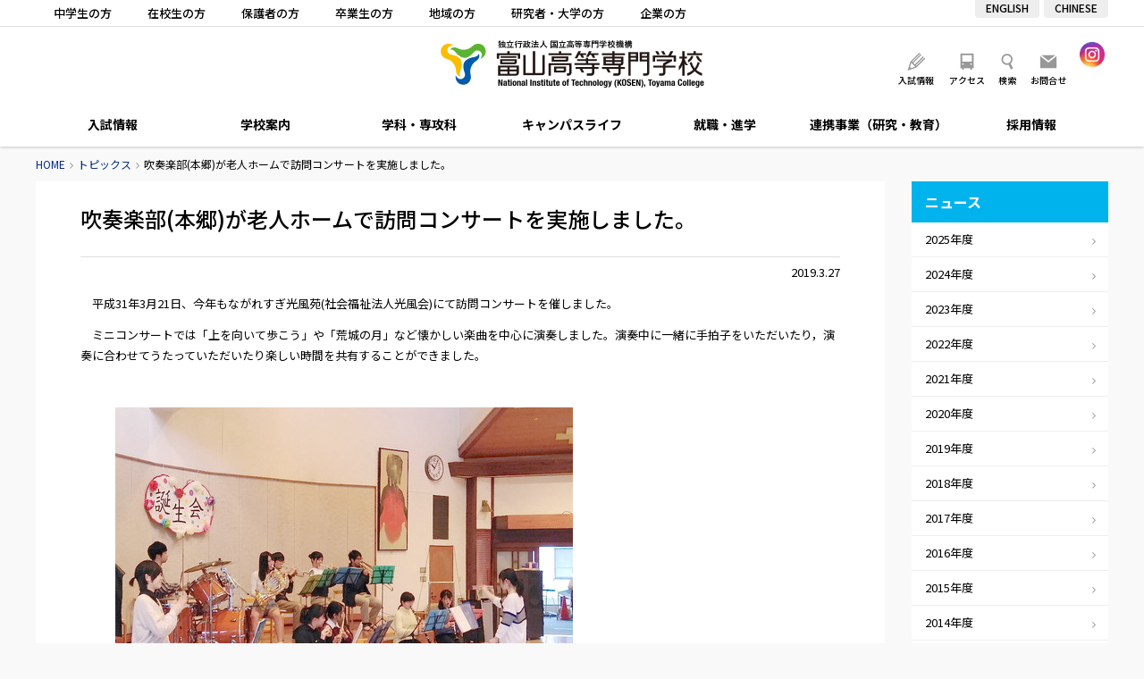

--- FILE ---
content_type: text/html; charset=UTF-8
request_url: https://www.nc-toyama.ac.jp/2019/03/27/10084/
body_size: 52893
content:
<!DOCTYPE html>
<html lang="ja">
<head>
	<meta charset="UTF-8" />

	
	<title>吹奏楽部(本郷)が老人ホームで訪問コンサートを実施しました。 - トピックス｜富山高等専門学校</title>

	<meta http-equiv="X-UA-Compatible" content="IE=edge" />
	<meta http-equiv="Pragma" content="no-cache" />
	<meta http-equiv="Expires" content="-1" />
	<meta http-equiv="Cache_Control" content="no-cache" />

	<link rel="shortcut icon" href="https://www.nc-toyama.ac.jp/wp/wp-content/themes/kosen/icon/favicon.ico" type="image/x-icon" />
	<link rel="apple-touch-icon" href="https://www.nc-toyama.ac.jp/wp/wp-content/themes/kosen/icon/apple-touch-icon.png" />
	<link rel="apple-touch-icon" sizes="57x57" href="https://www.nc-toyama.ac.jp/wp/wp-content/themes/kosen/icon/apple-touch-icon-57x57.png" />
	<link rel="apple-touch-icon" sizes="72x72" href="https://www.nc-toyama.ac.jp/wp/wp-content/themes/kosen/icon/apple-touch-icon-72x72.png" />
	<link rel="apple-touch-icon" sizes="76x76" href="https://www.nc-toyama.ac.jp/wp/wp-content/themes/kosen/icon/apple-touch-icon-76x76.png" />
	<link rel="apple-touch-icon" sizes="114x114" href="https://www.nc-toyama.ac.jp/wp/wp-content/themes/kosen/icon/apple-touch-icon-114x114.png" />
	<link rel="apple-touch-icon" sizes="120x120" href="https://www.nc-toyama.ac.jp/wp/wp-content/themes/kosen/icon/apple-touch-icon-120x120.png" />
	<link rel="apple-touch-icon" sizes="144x144" href="https://www.nc-toyama.ac.jp/wp/wp-content/themes/kosen/icon/apple-touch-icon-144x144.png" />
	<link rel="apple-touch-icon" sizes="152x152" href="https://www.nc-toyama.ac.jp/wp/wp-content/themes/kosen/icon/apple-touch-icon-152x152.png" />
	<link rel="alternate" type="application/rss+xml" title="RSS" href="https://www.nc-toyama.ac.jp/feed/" />
	<link rel="stylesheet" type="text/css" href="https://www.nc-toyama.ac.jp/wp/wp-content/themes/kosen/css/style.css?2026130095510" />
	<link rel="stylesheet" type="text/css" href="https://www.nc-toyama.ac.jp/wp/wp-content/themes/kosen/js/Slick/slick.css" />

	
	<meta name="description" content="　平成31年3月21日、今年もながれすぎ光風苑(社会福祉法人光風会)にて訪問コンサートを催しました。 　ミニコンサートでは「上を向いて歩こう」や「荒城の月」など懐かしい楽曲を中心に演奏しました。演奏中に一緒に手拍子をいた [&hellip;]" />
	<meta name="copyright" content="National Institute of Technology, Toyama College" />
	<meta name="author" content="富山高等専門学校" />

	<meta property="fb:app_id" content="" />
	<meta property="og:url" content="https://www.nc-toyama.ac.jp">
	<meta property="og:type" content="article">
	<meta property="og:title" content="吹奏楽部(本郷)が老人ホームで訪問コンサートを実施しました。">
	<meta property="og:site_name" content="富山高等専門学校">
	<meta property="og:description" content="　平成31年3月21日、今年もながれすぎ光風苑(社会福祉法人光風会)にて訪問コンサートを催しました。 　ミニコンサートでは「上を向いて歩こう」や「荒城の月」など懐かしい楽曲を中心に演奏しました。演奏中に一緒に手拍子をいた [&hellip;]">
	<meta property="og:image" content="https://www.nc-toyama.ac.jp/wp/wp-content/themes/kosen/images/opg.jpg">

	<script src="https://www.nc-toyama.ac.jp/wp/wp-content/themes/kosen/js/fileSizeGetter.js"></script>
	<script async src="https://www.googletagmanager.com/gtag/js?id=UA-112408668-1"></script>
	<script>
		window.dataLayer = window.dataLayer || [];
		function gtag(){dataLayer.push(arguments);}
		gtag('js', new Date());

		gtag('config', 'UA-112408668-1');
	</script>
	<!-- Global site tag (gtag.js) - Google Analytics -->
	<script async src="https://www.googletagmanager.com/gtag/js?id=UA-206765938-1"></script>
	<script>
	  window.dataLayer = window.dataLayer || [];
	  function gtag(){dataLayer.push(arguments);}
	  gtag('js', new Date());

	  gtag('config', 'UA-206765938-1');
	</script>

<meta name='robots' content='max-image-preview:large' />
<link rel='dns-prefetch' href='//www.googletagmanager.com' />
<link rel="alternate" title="oEmbed (JSON)" type="application/json+oembed" href="https://www.nc-toyama.ac.jp/wp-json/oembed/1.0/embed?url=https%3A%2F%2Fwww.nc-toyama.ac.jp%2F2019%2F03%2F27%2F10084%2F" />
<link rel="alternate" title="oEmbed (XML)" type="text/xml+oembed" href="https://www.nc-toyama.ac.jp/wp-json/oembed/1.0/embed?url=https%3A%2F%2Fwww.nc-toyama.ac.jp%2F2019%2F03%2F27%2F10084%2F&#038;format=xml" />
<style id='wp-img-auto-sizes-contain-inline-css' type='text/css'>
img:is([sizes=auto i],[sizes^="auto," i]){contain-intrinsic-size:3000px 1500px}
/*# sourceURL=wp-img-auto-sizes-contain-inline-css */
</style>
<style id='wp-emoji-styles-inline-css' type='text/css'>

	img.wp-smiley, img.emoji {
		display: inline !important;
		border: none !important;
		box-shadow: none !important;
		height: 1em !important;
		width: 1em !important;
		margin: 0 0.07em !important;
		vertical-align: -0.1em !important;
		background: none !important;
		padding: 0 !important;
	}
/*# sourceURL=wp-emoji-styles-inline-css */
</style>
<style id='wp-block-library-inline-css' type='text/css'>
:root{--wp-block-synced-color:#7a00df;--wp-block-synced-color--rgb:122,0,223;--wp-bound-block-color:var(--wp-block-synced-color);--wp-editor-canvas-background:#ddd;--wp-admin-theme-color:#007cba;--wp-admin-theme-color--rgb:0,124,186;--wp-admin-theme-color-darker-10:#006ba1;--wp-admin-theme-color-darker-10--rgb:0,107,160.5;--wp-admin-theme-color-darker-20:#005a87;--wp-admin-theme-color-darker-20--rgb:0,90,135;--wp-admin-border-width-focus:2px}@media (min-resolution:192dpi){:root{--wp-admin-border-width-focus:1.5px}}.wp-element-button{cursor:pointer}:root .has-very-light-gray-background-color{background-color:#eee}:root .has-very-dark-gray-background-color{background-color:#313131}:root .has-very-light-gray-color{color:#eee}:root .has-very-dark-gray-color{color:#313131}:root .has-vivid-green-cyan-to-vivid-cyan-blue-gradient-background{background:linear-gradient(135deg,#00d084,#0693e3)}:root .has-purple-crush-gradient-background{background:linear-gradient(135deg,#34e2e4,#4721fb 50%,#ab1dfe)}:root .has-hazy-dawn-gradient-background{background:linear-gradient(135deg,#faaca8,#dad0ec)}:root .has-subdued-olive-gradient-background{background:linear-gradient(135deg,#fafae1,#67a671)}:root .has-atomic-cream-gradient-background{background:linear-gradient(135deg,#fdd79a,#004a59)}:root .has-nightshade-gradient-background{background:linear-gradient(135deg,#330968,#31cdcf)}:root .has-midnight-gradient-background{background:linear-gradient(135deg,#020381,#2874fc)}:root{--wp--preset--font-size--normal:16px;--wp--preset--font-size--huge:42px}.has-regular-font-size{font-size:1em}.has-larger-font-size{font-size:2.625em}.has-normal-font-size{font-size:var(--wp--preset--font-size--normal)}.has-huge-font-size{font-size:var(--wp--preset--font-size--huge)}.has-text-align-center{text-align:center}.has-text-align-left{text-align:left}.has-text-align-right{text-align:right}.has-fit-text{white-space:nowrap!important}#end-resizable-editor-section{display:none}.aligncenter{clear:both}.items-justified-left{justify-content:flex-start}.items-justified-center{justify-content:center}.items-justified-right{justify-content:flex-end}.items-justified-space-between{justify-content:space-between}.screen-reader-text{border:0;clip-path:inset(50%);height:1px;margin:-1px;overflow:hidden;padding:0;position:absolute;width:1px;word-wrap:normal!important}.screen-reader-text:focus{background-color:#ddd;clip-path:none;color:#444;display:block;font-size:1em;height:auto;left:5px;line-height:normal;padding:15px 23px 14px;text-decoration:none;top:5px;width:auto;z-index:100000}html :where(.has-border-color){border-style:solid}html :where([style*=border-top-color]){border-top-style:solid}html :where([style*=border-right-color]){border-right-style:solid}html :where([style*=border-bottom-color]){border-bottom-style:solid}html :where([style*=border-left-color]){border-left-style:solid}html :where([style*=border-width]){border-style:solid}html :where([style*=border-top-width]){border-top-style:solid}html :where([style*=border-right-width]){border-right-style:solid}html :where([style*=border-bottom-width]){border-bottom-style:solid}html :where([style*=border-left-width]){border-left-style:solid}html :where(img[class*=wp-image-]){height:auto;max-width:100%}:where(figure){margin:0 0 1em}html :where(.is-position-sticky){--wp-admin--admin-bar--position-offset:var(--wp-admin--admin-bar--height,0px)}@media screen and (max-width:600px){html :where(.is-position-sticky){--wp-admin--admin-bar--position-offset:0px}}

/*# sourceURL=wp-block-library-inline-css */
</style><style id='global-styles-inline-css' type='text/css'>
:root{--wp--preset--aspect-ratio--square: 1;--wp--preset--aspect-ratio--4-3: 4/3;--wp--preset--aspect-ratio--3-4: 3/4;--wp--preset--aspect-ratio--3-2: 3/2;--wp--preset--aspect-ratio--2-3: 2/3;--wp--preset--aspect-ratio--16-9: 16/9;--wp--preset--aspect-ratio--9-16: 9/16;--wp--preset--color--black: #000000;--wp--preset--color--cyan-bluish-gray: #abb8c3;--wp--preset--color--white: #ffffff;--wp--preset--color--pale-pink: #f78da7;--wp--preset--color--vivid-red: #cf2e2e;--wp--preset--color--luminous-vivid-orange: #ff6900;--wp--preset--color--luminous-vivid-amber: #fcb900;--wp--preset--color--light-green-cyan: #7bdcb5;--wp--preset--color--vivid-green-cyan: #00d084;--wp--preset--color--pale-cyan-blue: #8ed1fc;--wp--preset--color--vivid-cyan-blue: #0693e3;--wp--preset--color--vivid-purple: #9b51e0;--wp--preset--gradient--vivid-cyan-blue-to-vivid-purple: linear-gradient(135deg,rgb(6,147,227) 0%,rgb(155,81,224) 100%);--wp--preset--gradient--light-green-cyan-to-vivid-green-cyan: linear-gradient(135deg,rgb(122,220,180) 0%,rgb(0,208,130) 100%);--wp--preset--gradient--luminous-vivid-amber-to-luminous-vivid-orange: linear-gradient(135deg,rgb(252,185,0) 0%,rgb(255,105,0) 100%);--wp--preset--gradient--luminous-vivid-orange-to-vivid-red: linear-gradient(135deg,rgb(255,105,0) 0%,rgb(207,46,46) 100%);--wp--preset--gradient--very-light-gray-to-cyan-bluish-gray: linear-gradient(135deg,rgb(238,238,238) 0%,rgb(169,184,195) 100%);--wp--preset--gradient--cool-to-warm-spectrum: linear-gradient(135deg,rgb(74,234,220) 0%,rgb(151,120,209) 20%,rgb(207,42,186) 40%,rgb(238,44,130) 60%,rgb(251,105,98) 80%,rgb(254,248,76) 100%);--wp--preset--gradient--blush-light-purple: linear-gradient(135deg,rgb(255,206,236) 0%,rgb(152,150,240) 100%);--wp--preset--gradient--blush-bordeaux: linear-gradient(135deg,rgb(254,205,165) 0%,rgb(254,45,45) 50%,rgb(107,0,62) 100%);--wp--preset--gradient--luminous-dusk: linear-gradient(135deg,rgb(255,203,112) 0%,rgb(199,81,192) 50%,rgb(65,88,208) 100%);--wp--preset--gradient--pale-ocean: linear-gradient(135deg,rgb(255,245,203) 0%,rgb(182,227,212) 50%,rgb(51,167,181) 100%);--wp--preset--gradient--electric-grass: linear-gradient(135deg,rgb(202,248,128) 0%,rgb(113,206,126) 100%);--wp--preset--gradient--midnight: linear-gradient(135deg,rgb(2,3,129) 0%,rgb(40,116,252) 100%);--wp--preset--font-size--small: 13px;--wp--preset--font-size--medium: 20px;--wp--preset--font-size--large: 36px;--wp--preset--font-size--x-large: 42px;--wp--preset--spacing--20: 0.44rem;--wp--preset--spacing--30: 0.67rem;--wp--preset--spacing--40: 1rem;--wp--preset--spacing--50: 1.5rem;--wp--preset--spacing--60: 2.25rem;--wp--preset--spacing--70: 3.38rem;--wp--preset--spacing--80: 5.06rem;--wp--preset--shadow--natural: 6px 6px 9px rgba(0, 0, 0, 0.2);--wp--preset--shadow--deep: 12px 12px 50px rgba(0, 0, 0, 0.4);--wp--preset--shadow--sharp: 6px 6px 0px rgba(0, 0, 0, 0.2);--wp--preset--shadow--outlined: 6px 6px 0px -3px rgb(255, 255, 255), 6px 6px rgb(0, 0, 0);--wp--preset--shadow--crisp: 6px 6px 0px rgb(0, 0, 0);}:where(.is-layout-flex){gap: 0.5em;}:where(.is-layout-grid){gap: 0.5em;}body .is-layout-flex{display: flex;}.is-layout-flex{flex-wrap: wrap;align-items: center;}.is-layout-flex > :is(*, div){margin: 0;}body .is-layout-grid{display: grid;}.is-layout-grid > :is(*, div){margin: 0;}:where(.wp-block-columns.is-layout-flex){gap: 2em;}:where(.wp-block-columns.is-layout-grid){gap: 2em;}:where(.wp-block-post-template.is-layout-flex){gap: 1.25em;}:where(.wp-block-post-template.is-layout-grid){gap: 1.25em;}.has-black-color{color: var(--wp--preset--color--black) !important;}.has-cyan-bluish-gray-color{color: var(--wp--preset--color--cyan-bluish-gray) !important;}.has-white-color{color: var(--wp--preset--color--white) !important;}.has-pale-pink-color{color: var(--wp--preset--color--pale-pink) !important;}.has-vivid-red-color{color: var(--wp--preset--color--vivid-red) !important;}.has-luminous-vivid-orange-color{color: var(--wp--preset--color--luminous-vivid-orange) !important;}.has-luminous-vivid-amber-color{color: var(--wp--preset--color--luminous-vivid-amber) !important;}.has-light-green-cyan-color{color: var(--wp--preset--color--light-green-cyan) !important;}.has-vivid-green-cyan-color{color: var(--wp--preset--color--vivid-green-cyan) !important;}.has-pale-cyan-blue-color{color: var(--wp--preset--color--pale-cyan-blue) !important;}.has-vivid-cyan-blue-color{color: var(--wp--preset--color--vivid-cyan-blue) !important;}.has-vivid-purple-color{color: var(--wp--preset--color--vivid-purple) !important;}.has-black-background-color{background-color: var(--wp--preset--color--black) !important;}.has-cyan-bluish-gray-background-color{background-color: var(--wp--preset--color--cyan-bluish-gray) !important;}.has-white-background-color{background-color: var(--wp--preset--color--white) !important;}.has-pale-pink-background-color{background-color: var(--wp--preset--color--pale-pink) !important;}.has-vivid-red-background-color{background-color: var(--wp--preset--color--vivid-red) !important;}.has-luminous-vivid-orange-background-color{background-color: var(--wp--preset--color--luminous-vivid-orange) !important;}.has-luminous-vivid-amber-background-color{background-color: var(--wp--preset--color--luminous-vivid-amber) !important;}.has-light-green-cyan-background-color{background-color: var(--wp--preset--color--light-green-cyan) !important;}.has-vivid-green-cyan-background-color{background-color: var(--wp--preset--color--vivid-green-cyan) !important;}.has-pale-cyan-blue-background-color{background-color: var(--wp--preset--color--pale-cyan-blue) !important;}.has-vivid-cyan-blue-background-color{background-color: var(--wp--preset--color--vivid-cyan-blue) !important;}.has-vivid-purple-background-color{background-color: var(--wp--preset--color--vivid-purple) !important;}.has-black-border-color{border-color: var(--wp--preset--color--black) !important;}.has-cyan-bluish-gray-border-color{border-color: var(--wp--preset--color--cyan-bluish-gray) !important;}.has-white-border-color{border-color: var(--wp--preset--color--white) !important;}.has-pale-pink-border-color{border-color: var(--wp--preset--color--pale-pink) !important;}.has-vivid-red-border-color{border-color: var(--wp--preset--color--vivid-red) !important;}.has-luminous-vivid-orange-border-color{border-color: var(--wp--preset--color--luminous-vivid-orange) !important;}.has-luminous-vivid-amber-border-color{border-color: var(--wp--preset--color--luminous-vivid-amber) !important;}.has-light-green-cyan-border-color{border-color: var(--wp--preset--color--light-green-cyan) !important;}.has-vivid-green-cyan-border-color{border-color: var(--wp--preset--color--vivid-green-cyan) !important;}.has-pale-cyan-blue-border-color{border-color: var(--wp--preset--color--pale-cyan-blue) !important;}.has-vivid-cyan-blue-border-color{border-color: var(--wp--preset--color--vivid-cyan-blue) !important;}.has-vivid-purple-border-color{border-color: var(--wp--preset--color--vivid-purple) !important;}.has-vivid-cyan-blue-to-vivid-purple-gradient-background{background: var(--wp--preset--gradient--vivid-cyan-blue-to-vivid-purple) !important;}.has-light-green-cyan-to-vivid-green-cyan-gradient-background{background: var(--wp--preset--gradient--light-green-cyan-to-vivid-green-cyan) !important;}.has-luminous-vivid-amber-to-luminous-vivid-orange-gradient-background{background: var(--wp--preset--gradient--luminous-vivid-amber-to-luminous-vivid-orange) !important;}.has-luminous-vivid-orange-to-vivid-red-gradient-background{background: var(--wp--preset--gradient--luminous-vivid-orange-to-vivid-red) !important;}.has-very-light-gray-to-cyan-bluish-gray-gradient-background{background: var(--wp--preset--gradient--very-light-gray-to-cyan-bluish-gray) !important;}.has-cool-to-warm-spectrum-gradient-background{background: var(--wp--preset--gradient--cool-to-warm-spectrum) !important;}.has-blush-light-purple-gradient-background{background: var(--wp--preset--gradient--blush-light-purple) !important;}.has-blush-bordeaux-gradient-background{background: var(--wp--preset--gradient--blush-bordeaux) !important;}.has-luminous-dusk-gradient-background{background: var(--wp--preset--gradient--luminous-dusk) !important;}.has-pale-ocean-gradient-background{background: var(--wp--preset--gradient--pale-ocean) !important;}.has-electric-grass-gradient-background{background: var(--wp--preset--gradient--electric-grass) !important;}.has-midnight-gradient-background{background: var(--wp--preset--gradient--midnight) !important;}.has-small-font-size{font-size: var(--wp--preset--font-size--small) !important;}.has-medium-font-size{font-size: var(--wp--preset--font-size--medium) !important;}.has-large-font-size{font-size: var(--wp--preset--font-size--large) !important;}.has-x-large-font-size{font-size: var(--wp--preset--font-size--x-large) !important;}
/*# sourceURL=global-styles-inline-css */
</style>

<style id='classic-theme-styles-inline-css' type='text/css'>
/*! This file is auto-generated */
.wp-block-button__link{color:#fff;background-color:#32373c;border-radius:9999px;box-shadow:none;text-decoration:none;padding:calc(.667em + 2px) calc(1.333em + 2px);font-size:1.125em}.wp-block-file__button{background:#32373c;color:#fff;text-decoration:none}
/*# sourceURL=/wp-includes/css/classic-themes.min.css */
</style>
<link rel='stylesheet' id='fancybox-for-wp-css' href='https://www.nc-toyama.ac.jp/wp/wp-content/plugins/fancybox-for-wordpress/assets/css/fancybox.css' type='text/css' media='all' />
<script type="text/javascript" src="https://www.nc-toyama.ac.jp/wp/wp-includes/js/jquery/jquery.min.js" id="jquery-core-js"></script>
<script type="text/javascript" src="https://www.nc-toyama.ac.jp/wp/wp-includes/js/jquery/jquery-migrate.min.js" id="jquery-migrate-js"></script>
<script type="text/javascript" src="https://www.nc-toyama.ac.jp/wp/wp-content/themes/kosen/js/commons.js?2026130095510" id="commons-js"></script>
<script type="text/javascript" src="https://www.nc-toyama.ac.jp/wp/wp-content/themes/kosen/js/jquery.ui.js" id="jquery-ui-js"></script>
<script type="text/javascript" src="https://www.nc-toyama.ac.jp/wp/wp-content/themes/kosen/js/Slick/slick.min.js" id="slick-js"></script>
<script type="text/javascript" src="https://www.nc-toyama.ac.jp/wp/wp-content/plugins/fancybox-for-wordpress/assets/js/purify.min.js" id="purify-js"></script>
<script type="text/javascript" src="https://www.nc-toyama.ac.jp/wp/wp-content/plugins/fancybox-for-wordpress/assets/js/jquery.fancybox.js" id="fancybox-for-wp-js"></script>

<!-- Site Kit によって追加された Google タグ（gtag.js）スニペット -->
<!-- Google アナリティクス スニペット (Site Kit が追加) -->
<script type="text/javascript" src="https://www.googletagmanager.com/gtag/js?id=G-3FVVRJFS8Z" id="google_gtagjs-js" async></script>
<script type="text/javascript" id="google_gtagjs-js-after">
/* <![CDATA[ */
window.dataLayer = window.dataLayer || [];function gtag(){dataLayer.push(arguments);}
gtag("set","linker",{"domains":["www.nc-toyama.ac.jp"]});
gtag("js", new Date());
gtag("set", "developer_id.dZTNiMT", true);
gtag("config", "G-3FVVRJFS8Z");
//# sourceURL=google_gtagjs-js-after
/* ]]> */
</script>
<link rel="https://api.w.org/" href="https://www.nc-toyama.ac.jp/wp-json/" /><link rel="alternate" title="JSON" type="application/json" href="https://www.nc-toyama.ac.jp/wp-json/wp/v2/posts/10084" /><link rel="canonical" href="https://www.nc-toyama.ac.jp/2019/03/27/10084/" />
<link rel='shortlink' href='https://www.nc-toyama.ac.jp/?p=10084' />

<!-- Fancybox for WordPress v3.3.7 -->
<style type="text/css">
	.fancybox-slide--image .fancybox-content{background-color: #FFFFFF}div.fancybox-caption{display:none !important;}
	
	img.fancybox-image{border-width:10px;border-color:#FFFFFF;border-style:solid;}
	div.fancybox-bg{background-color:rgba(102,102,102,0.3);opacity:1 !important;}div.fancybox-content{border-color:#FFFFFF}
	
	div.fancybox-content{background-color:#FFFFFF}
	
	
	
	
	div.fancybox-caption p.caption-title{display:inline-block}
	div.fancybox-caption p.caption-title{font-size:14px}
	div.fancybox-caption p.caption-title{color:#fff}
	div.fancybox-caption {color:#333333}div.fancybox-caption {position:relative;max-width:50%;margin:0 auto;min-width:480px;padding:15px;}div.fancybox-caption p.caption-title{position:relative;left:0;right:0;margin:0 auto;top:0px;color:#fff;}body.fancybox-active .fancybox-container .fancybox-stage .fancybox-content .fancybox-close-small{display:block;}
</style><script type="text/javascript">
	jQuery(function () {

		var mobileOnly = false;
		
		if (mobileOnly) {
			return;
		}

		jQuery.fn.getTitle = function () { // Copy the title of every IMG tag and add it to its parent A so that fancybox can show titles
			var arr = jQuery("a[data-fancybox]");jQuery.each(arr, function() {var title = jQuery(this).children("img").attr("title") || '';var figCaptionHtml = jQuery(this).next("figcaption").html() || '';var processedCaption = figCaptionHtml;if (figCaptionHtml.length && typeof DOMPurify === 'function') {processedCaption = DOMPurify.sanitize(figCaptionHtml, {USE_PROFILES: {html: true}});} else if (figCaptionHtml.length) {processedCaption = jQuery("<div>").text(figCaptionHtml).html();}var newTitle = title;if (processedCaption.length) {newTitle = title.length ? title + " " + processedCaption : processedCaption;}if (newTitle.length) {jQuery(this).attr("title", newTitle);}});		}

		// Supported file extensions

				var thumbnails = jQuery("a:has(img)").not(".nolightbox").not('.envira-gallery-link').not('.ngg-simplelightbox').filter(function () {
			return /\.(jpe?g|png|gif|mp4|webp|bmp)(\?[^/]*)*$/i.test(jQuery(this).attr('href'))
		});
		

		// Add data-type iframe for links that are not images or videos.
		var iframeLinks = jQuery('.fancyboxforwp').filter(function () {
			return !/\.(jpe?g|png|gif|mp4|webp|bmp|pdf)(\?[^/]*)*$/i.test(jQuery(this).attr('href'))
		}).filter(function () {
			return !/vimeo|youtube/i.test(jQuery(this).attr('href'))
		});
		iframeLinks.attr({"data-type": "iframe"}).getTitle();

				// Gallery All
		thumbnails.addClass("fancyboxforwp").attr("data-fancybox", "gallery").getTitle();
		iframeLinks.attr({"data-fancybox": "gallery"}).getTitle();

		// Gallery type NONE
		
		// Call fancybox and apply it on any link with a rel atribute that starts with "fancybox", with the options set on the admin panel
		jQuery("a.fancyboxforwp").fancyboxforwp({
			loop: false,
			smallBtn: true,
			zoomOpacity: "auto",
			animationEffect: "fade",
			animationDuration: 500,
			transitionEffect: "fade",
			transitionDuration: "300",
			overlayShow: true,
			overlayOpacity: "0.3",
			titleShow: true,
			titlePosition: "over",
			keyboard: true,
			showCloseButton: true,
			arrows: true,
			clickContent:false,
			clickSlide: "close",
			mobile: {
				clickContent: function (current, event) {
					return current.type === "image" ? "toggleControls" : false;
				},
				clickSlide: function (current, event) {
					return current.type === "image" ? "close" : "close";
				},
			},
			wheel: false,
			toolbar: true,
			preventCaptionOverlap: true,
			onInit: function() { },			onDeactivate
	: function() { },		beforeClose: function() { },			afterShow: function(instance) { jQuery( ".fancybox-image" ).on("click", function( ){ ( instance.isScaledDown() ) ? instance.scaleToActual() : instance.scaleToFit() }) },				afterClose: function() { },					caption : function( instance, item ) {var title = "";if("undefined" != typeof jQuery(this).context ){var title = jQuery(this).context.title;} else { var title = ("undefined" != typeof jQuery(this).attr("title")) ? jQuery(this).attr("title") : false;}var caption = jQuery(this).data('caption') || '';if ( item.type === 'image' && title.length ) {caption = (caption.length ? caption + '<br />' : '') + '<p class="caption-title">'+jQuery("<div>").text(title).html()+'</p>' ;}if (typeof DOMPurify === "function" && caption.length) { return DOMPurify.sanitize(caption, {USE_PROFILES: {html: true}}); } else { return jQuery("<div>").text(caption).html(); }},
		afterLoad : function( instance, current ) {var captionContent = current.opts.caption || '';var sanitizedCaptionString = '';if (typeof DOMPurify === 'function' && captionContent.length) {sanitizedCaptionString = DOMPurify.sanitize(captionContent, {USE_PROFILES: {html: true}});} else if (captionContent.length) { sanitizedCaptionString = jQuery("<div>").text(captionContent).html();}if (sanitizedCaptionString.length) { current.$content.append(jQuery('<div class=\"fancybox-custom-caption\" style=\" position: absolute;left:0;right:0;color:#000;padding-top:10px;bottom:0;margin:0 auto;text-align:center; \"></div>').html(sanitizedCaptionString)); }},
			})
		;

		/* Extra Calls */jQuery(window).on("load resize", function(){
	var w = jQuery(window).width();
	var x = 735;
	if (w <= x) {
	} else {
		jQuery(".iframe_movie").fancybox({
			'type': 'iframe',
			'autoSize': false,
			'padding': 0,
			'width':  854,
			'height': 480,
			'scrolling': 'no',
			'centerOnScroll' : 'true',
		});
	}
});
	})
</script>
<!-- END Fancybox for WordPress -->
<meta name="generator" content="Site Kit by Google 1.171.0" />		<style type="text/css" id="wp-custom-css">
			body#wakashiomaru .frame {
	padding: 4px;
	border: 1px solid #ddd;
	box-shadow: 0 .2em .2em -.2em rgba(0,0,0,.5);
	box-sizing: border-box;
}
@media screen and (max-width: 767px) {
	body#wakashiomaru .fulimg {
		margin: 0 -20px 20px;
	}
}		</style>
		</head>
<body id="news" class="wp-singular post-template-default single single-post postid-10084 single-format-standard wp-theme-kosen" ontouchstart="">
<header>
	<div id="meta">
		<div class="content">
			<ul id="target">
				<li><a href="https://www.nc-toyama.ac.jp/prospective/">中学生の方</a></li>
				<li><a href="https://www.nc-toyama.ac.jp/students/">在校生の方</a></li>
				<li><a href="https://www.nc-toyama.ac.jp/parents/">保護者の方</a></li>
				<li><a href="https://www.nc-toyama.ac.jp/alumni/">卒業生の方</a></li>
				<li><a href="https://www.nc-toyama.ac.jp/society/">地域の方</a></li>
				<li><a href="https://www.nc-toyama.ac.jp/researchers/">研究者・大学の方</a></li>
				<li><a href="https://www.nc-toyama.ac.jp/companies/">企業の方</a></li>
			</ul>
			<ul id="langlist">
				<li><a href="/en/">ENGLISH</a></li>
				<li><a href="/ch/">CHINESE</a></li>
			</ul>
		</div>
	</div>
	<div id="header">
		<h1 id="sitetitle"><a href="https://www.nc-toyama.ac.jp" title="富山高等専門学校" rel="home">富山高等専門学校</a></h1>
		<ul id="sitelink" class="beta">
			<li><a id="menu_campus" href="https://www.nc-toyama.ac.jp/admission/">入試情報</a></li>
			<li><a id="menu_access" href="https://www.nc-toyama.ac.jp/access/">アクセス</a></li>
			<li id="searchbtn">検索</li>
			<li><a id="menu_contact" href="https://www.nc-toyama.ac.jp/aboutsite/contactus/">お問合せ</a></li>
		</ul>
		<ul id="snsbox">
			<li><a href="https://www.instagram.com/nit_toyama_kosen/" target="_blank"><img src="https://www.nc-toyama.ac.jp/wp/wp-content/themes/kosen/images/ico_ig.png" alt="Instagram" /></a></li>
		</ul>
		<div id="searchbox">
			<div id="searchpanel">
				<div id="search">
					<script>
					  (function() {
					    var cx = '015729508027813605484:g4meugqdowg';
					    var gcse = document.createElement('script');
					    gcse.type = 'text/javascript';
					    gcse.async = true;
					    gcse.src = 'https://cse.google.com/cse.js?cx=' + cx;
					    var s = document.getElementsByTagName('script')[0];
					    s.parentNode.insertBefore(gcse, s);
					  })();
					</script>
					<gcse:searchbox-only></gcse:searchbox-only>
				</div>
				<div id="close"></div>
			</div>
		</div>
		<div id="navbtn"></div>
		<div id="langbtn">
			<a href="#"></a>
			<ul>
				<li><a href="/">JAPANESE</a></li>
				<li><a href="/en/">ENGLISH</a></li>
				<li><a href="/ch/">CHINESE</a></li>
			</ul>
		</div>
	</div>
	<nav>
		<ul>
			<li id="nav06"><a href="https://www.nc-toyama.ac.jp/admission/">入試情報</a>
				
			<ul class='subnav'><li><a href="https://www.nc-toyama.ac.jp/admission/requirement-2-2/">募集要項</a></li><li><a href="https://www.nc-toyama.ac.jp/admission/webapplication/">WEB出願について</a></li><li><a href="https://www.nc-toyama.ac.jp/admission/policy/">アドミッションポリシー</a></li><li><a href="https://www.nc-toyama.ac.jp/admission/schedule/">入試スケジュール</a></li><li><a href="https://www.nc-toyama.ac.jp/admission/entry/">入学者選抜出願状況・実施状況</a></li><li><a href="https://www.nc-toyama.ac.jp/admission/briefing/">入試関連イベント</a></li><li><a href="https://www.nc-toyama.ac.jp/admission/contact/">入試に関する問い合わせ・資料請求</a></li><li><a href="https://www.nc-toyama.ac.jp/admission/opencampus/">オープンキャンパス</a></li><li><a href="https://www.nc-toyama.ac.jp/admission/%e5%90%88%e6%a0%bc%e7%99%ba%e8%a1%a8/">合格発表</a></li></ul>			</li>
			<li id="nav01"><a href="https://www.nc-toyama.ac.jp/about/">学校案内</a>
				
			<ul class='subnav'><li><a href="https://www.nc-toyama.ac.jp/about/greeting-2/">ごあいさつ</a></li><li><a href="https://www.nc-toyama.ac.jp/about/aim/">理念・目標</a></li><li><a href="https://www.nc-toyama.ac.jp/about/policy/">３つのポリシー　本科</a></li><li><a href="https://www.nc-toyama.ac.jp/about/policyadvanced/">３つのポリシー　専攻科</a></li><li><a href="https://www.nc-toyama.ac.jp/about/feature/">特色ある教育</a></li><li><a href="https://www.nc-toyama.ac.jp/about/history/">沿革</a></li><li><a href="https://www.nc-toyama.ac.jp/about/org-2/">組織</a></li><li><a href="/staff/">教員情報</a></li><li><a href="https://www.nc-toyama.ac.jp/about/number-2-2-2/">学生数・教職員数</a></li><li><a href="https://www.nc-toyama.ac.jp/about/statistics/">統計情報</a></li><li><a href="https://www.nc-toyama.ac.jp/about/campus/">キャンパス案内</a></li><li><a href="https://www.nc-toyama.ac.jp/about/access/">交通アクセス</a></li><li><a href="https://www.nc-toyama.ac.jp/about/facility-use/">施設利用</a></li><li><a href="https://www.nc-toyama.ac.jp/about/evaluation/">自己点検評価・第三者評価</a></li><li><a href="https://www.nc-toyama.ac.jp/about/publicinfo/">情報公開</a></li></ul>			</li>
			<li id="nav02"><a href="https://www.nc-toyama.ac.jp/departments/">学科・専攻科</a>
				<div class="subnav">
					<div class="menus">
						<div>
							<div class="title"><a href="https://www.nc-toyama.ac.jp/departments/faculty/">学科</a></div>
							
			<ul class='subnav'><li><a href="https://www.nc-toyama.ac.jp/departments/faculty/ms/">機械システム工学科</a></li><li><a href="https://www.nc-toyama.ac.jp/departments/faculty/es/">電気制御システム工学科</a></li><li><a href="https://www.nc-toyama.ac.jp/departments/faculty/mc/">物質化学工学科</a></li><li><a href="https://www.nc-toyama.ac.jp/departments/faculty/ei/">電子情報工学科</a></li><li><a href="https://www.nc-toyama.ac.jp/departments/faculty/ib/">国際ビジネス学科</a></li><li><a href="https://www.nc-toyama.ac.jp/departments/faculty/cs/">商船学科</a></li></ul>						</div>
						<div>
							<div class="title"><a href="https://www.nc-toyama.ac.jp/departments/graduate/">専攻科</a></div>
							
			<ul class='subnav'><li><a href="https://www.nc-toyama.ac.jp/departments/graduate/ed/">エコデザイン工学専攻</a></li><li><a href="https://www.nc-toyama.ac.jp/departments/graduate/cs/">制御情報システム工学専攻</a></li><li><a href="https://www.nc-toyama.ac.jp/departments/graduate/ib/">国際ビジネス学専攻</a></li><li><a href="https://www.nc-toyama.ac.jp/departments/graduate/ms/">海事システム工学専攻</a></li></ul>						</div>
					</div>
				</div>
			</li>
			<li id="nav04"><a href="https://www.nc-toyama.ac.jp/campuslife/">キャンパスライフ</a>
				
			<ul class='subnav'><li><a href="https://www.nc-toyama.ac.jp/campuslife/timetable/">授業時間</a></li><li><a href="https://www.nc-toyama.ac.jp/campuslife/calendar/">年間行事</a></li><li><a href="/council/">学生会</a></li><li><a href="https://www.nc-toyama.ac.jp/campuslife/club-2/">部活動紹介</a></li><li><a href="https://www.nc-toyama.ac.jp/campuslife/activities-2/">コンテスト（ロボコン・プロコン等）</a></li><li><a href="https://www.nc-toyama.ac.jp/campuslife/%e5%90%84%e7%a8%ae%e4%b8%bb%e5%b9%b9%e5%a4%a7%e4%bc%9a/">各種主管大会</a></li><li><a href="https://www.nc-toyama.ac.jp/dormitory/">学生寮</a></li><li><a href="https://www.nc-toyama.ac.jp/campuslife/fees/">学費</a></li><li><a href="https://www.nc-toyama.ac.jp/campuslife/extracurricular-activities/">課外活動の在り方に関する方針</a></li><li><a href="https://www.nc-toyama.ac.jp/campuslife/syugakusienseido/">高等教育の修学支援新制度について</a></li><li><a href="https://www.nc-toyama.ac.jp/campuslife/support/">学生支援</a></li></ul>			</li>
			<li id="nav05"><a href="https://www.nc-toyama.ac.jp/career/">就職・進学</a>
				
			<ul class='subnav'><li><a href="https://www.nc-toyama.ac.jp/career/course/">就職・進学状況</a></li><li><a href="https://www.nc-toyama.ac.jp/career/support/">就職支援</a></li><li><a href="https://www.nc-toyama.ac.jp/career/info-2/">求人関係</a></li></ul>			</li>
			<li id="nav03"><a href="https://www.nc-toyama.ac.jp/research/">連携事業（研究・教育）</a>
				
			<ul class='subnav'><li><a href="https://www.nc-toyama.ac.jp/research/gear-at/">GEAR5.０ プロジェクト</a></li><li><a href="https://www.nc-toyama.ac.jp/research/sc/">研究開発共創センター</a></li><li><a href="https://www.nc-toyama.ac.jp/research/iec/">国際教育センター</a></li><li><a href="https://www.nc-toyama.ac.jp/research/internship/">インターンシップ</a></li><li><a href="https://www.nc-toyama.ac.jp/research/openseminar/">公開講座</a></li><li><a href="https://www.nc-toyama.ac.jp/research/demae/">出前授業</a></li><li><a href="https://www.nc-toyama.ac.jp/research/partner/">提携教育機関</a></li><li><a href="https://www.nc-toyama.ac.jp/research/association/">富山高等専門学校技術振興会</a></li><li><a href="https://www.nc-toyama.ac.jp/research/jrdoctor-2-2/">ジュニアドクター育成塾</a></li><li><a href="https://www.nc-toyama.ac.jp/research/board/">第３ブロック 研究推進ボード</a></li><li><a href="https://www.nc-toyama.ac.jp/research/kifu/">寄附金</a></li><li><a href="https://www.nc-toyama.ac.jp/research/izokifu/">遺贈寄附</a></li></ul>			</li>
			<li id="nav07"><a href="https://www.nc-toyama.ac.jp/recruit/">採用情報</a>
				
			<ul class='subnav'><li><a href="https://www.nc-toyama.ac.jp/recruit/faculty/">教員公募（Recruitment of teachers)</a></li><li><a href="https://www.nc-toyama.ac.jp/recruit/staff/">職員公募</a></li></ul>			</li>
		</ul>
	</nav>
</header>

<section id="contents">
	<div id="topicpath">
		<p><span property="itemListElement" typeof="ListItem"><a property="item" typeof="WebPage" title="富山高等専門学校へ移動" href="https://www.nc-toyama.ac.jp" class="home"><span property="name">HOME</span></a><meta property="position" content="1"></span><span class="dir"><span><span property="itemListElement" typeof="ListItem"><a property="item" typeof="WebPage" title="トピックスのカテゴリーアーカイブへ移動" href="https://www.nc-toyama.ac.jp/category/topics/" class="taxonomy category"><span property="name">トピックス</span></a><meta property="position" content="2"></span><span class="dir"><span><span property="itemListElement" typeof="ListItem"><span property="name">吹奏楽部(本郷)が老人ホームで訪問コンサートを実施しました。</span><meta property="position" content="3"></span></p>
	</div>
	<article>
		<h1>吹奏楽部(本郷)が老人ホームで訪問コンサートを実施しました。</h1>
		<div id="article">

						<p class="entrydate">2019.3.27</p>
		<p>　平成31年3月21日、今年もながれすぎ光風苑(社会福祉法人光風会)にて訪問コンサートを催しました。</p>
<p>　ミニコンサートでは「上を向いて歩こう」や「荒城の月」など懐かしい楽曲を中心に演奏しました。演奏中に一緒に手拍子をいただいたり，演奏に合わせてうたっていただいたり楽しい時間を共有することができました。</p>
<p>&nbsp;</p>
<p>　　　<img fetchpriority="high" decoding="async" src="https://www.nc-toyama.ac.jp/wp/wp-content/uploads/2019/03/37e3808047553cedb34daa9b1d7ab2a3.jpg" alt="" width="512" height="384" class="alignnone size-full wp-image-10085" srcset="https://www.nc-toyama.ac.jp/wp/wp-content/uploads/2019/03/37e3808047553cedb34daa9b1d7ab2a3.jpg 512w, https://www.nc-toyama.ac.jp/wp/wp-content/uploads/2019/03/37e3808047553cedb34daa9b1d7ab2a3-300x225.jpg 300w" sizes="(max-width: 512px) 100vw, 512px" /></p>		
		</div>
	</article>
			<aside>
			<div class="content">
				<h2><a href="https://www.nc-toyama.ac.jp/news/">ニュース</a></h2>
			</div>
			<ul class="asidemenu">
				<li><a href="https://www.nc-toyama.ac.jp/2025/">2025年度</a></li><li><a href="https://www.nc-toyama.ac.jp/2024/">2024年度</a></li><li><a href="https://www.nc-toyama.ac.jp/2023/">2023年度</a></li><li><a href="https://www.nc-toyama.ac.jp/2022/">2022年度</a></li><li><a href="https://www.nc-toyama.ac.jp/2021/">2021年度</a></li><li><a href="https://www.nc-toyama.ac.jp/2020/">2020年度</a></li><li><a href="https://www.nc-toyama.ac.jp/2019/">2019年度</a></li><li><a href="https://www.nc-toyama.ac.jp/2018/">2018年度</a></li><li><a href="https://www.nc-toyama.ac.jp/2017/">2017年度</a></li><li><a href="https://www.nc-toyama.ac.jp/2016/">2016年度</a></li><li><a href="https://www.nc-toyama.ac.jp/2015/">2015年度</a></li><li><a href="https://www.nc-toyama.ac.jp/2014/">2014年度</a></li><li><a href="https://www.nc-toyama.ac.jp/2013/">2013年度</a></li><li><a href="https://www.nc-toyama.ac.jp/2012/">2012年度</a></li><li><a href="https://www.nc-toyama.ac.jp/2011/">2011年度</a></li><li><a href="https://www.nc-toyama.ac.jp/2010/">2010年度</a></li><li><a href="https://www.nc-toyama.ac.jp/2009/">2009年度</a></li>			</ul>
			<h3>カテゴリー</h3>
			<ul class="asidemenu">
					<li class="cat-item cat-item-13"><a href="https://www.nc-toyama.ac.jp/category/info/">お知らせ</a>
</li>
	<li class="cat-item cat-item-14"><a href="https://www.nc-toyama.ac.jp/category/topics/">トピックス</a>
</li>
	<li class="cat-item cat-item-55"><a href="https://www.nc-toyama.ac.jp/category/forjunior/">中学生へのお知らせ</a>
</li>
	<li class="cat-item cat-item-45"><a href="https://www.nc-toyama.ac.jp/category/%e5%ad%a6%e7%94%9f%e6%b4%bb%e5%8b%95/">学生活動</a>
</li>
	<li class="cat-item cat-item-53"><a href="https://www.nc-toyama.ac.jp/category/corona/">新規コロナウイルス対策</a>
</li>
	<li class="cat-item cat-item-38"><a href="https://www.nc-toyama.ac.jp/category/important/">重要情報</a>
</li>
			</ul>
			
			<h3>トピックスタグ</h3>
			<ul class="asidemenu"><li><a href="https://www.nc-toyama.ac.jp/tag/jrdr%e8%82%b2%e6%88%90%e5%a1%be/">JrDr育成塾（57）</a></li><li><a href="https://www.nc-toyama.ac.jp/tag/event/">イベント（227）</a></li><li><a href="https://www.nc-toyama.ac.jp/tag/info/">お知らせ（181）</a></li><li><a href="https://www.nc-toyama.ac.jp/tag/club/">クラブ活動（191）</a></li><li><a href="https://www.nc-toyama.ac.jp/tag/%e5%85%a5%e8%a9%a6%e9%96%a2%e4%bf%82/">入試関係（71）</a></li><li><a href="https://www.nc-toyama.ac.jp/tag/award/">受賞（392）</a></li><li><a href="https://www.nc-toyama.ac.jp/tag/management/">学校運営（100）</a></li><li><a href="https://www.nc-toyama.ac.jp/tag/student/">学生活動（286）</a></li><li><a href="https://www.nc-toyama.ac.jp/tag/campuslife/">学生生活（237）</a></li><li><a href="https://www.nc-toyama.ac.jp/tag/class/">授業関係（98）</a></li><li><a href="https://www.nc-toyama.ac.jp/tag/%e6%95%99%e8%82%b2/">教育（3）</a></li><li><a href="https://www.nc-toyama.ac.jp/tag/measures/">新型コロナウイルス対策（68）</a></li><li><a href="https://www.nc-toyama.ac.jp/tag/abroad/">海外（156）</a></li><li><a href="https://www.nc-toyama.ac.jp/tag/research/">研究（114）</a></li><li><a href="https://www.nc-toyama.ac.jp/tag/collaboration/">連携（261）</a></li>
			</ul>		</aside>

</section>

<footer>
	<div id="pagetop"><a href="#top">PAGETOP</a></div>
	<div id="footercontent">
		<div id="credit">
			<p>
				<span class="org">独立行政法人 国立高等専門学校機構
				<span class="name">富山高等専門学校
			</p>
			<div class="campus">
				<p>本郷キャンパス</p>
				<address>
					<span class="addr">〒939-8630 富山市本郷町13番地
					<span class="phone">TEL 076-493-5402
				</address>
			</div>
			<div class="campus">
				<p>射水キャンパス</p>
				<address>
					<span class="addr">〒933-0293 射水市海老江練合1番2
					<span class="phone">TEL 0766-86-5100
				</address>
			</div>
		</div>
		<div class="footnav">
			<h2>入試情報</h2>
			
			<ul class='subnav'><li><a href="https://www.nc-toyama.ac.jp/admission/requirement-2-2/">募集要項</a></li><li><a href="https://www.nc-toyama.ac.jp/admission/webapplication/">WEB出願について</a></li><li><a href="https://www.nc-toyama.ac.jp/admission/policy/">アドミッションポリシー</a></li><li><a href="https://www.nc-toyama.ac.jp/admission/schedule/">入試スケジュール</a></li><li><a href="https://www.nc-toyama.ac.jp/admission/entry/">入学者選抜出願状況・実施状況</a></li><li><a href="https://www.nc-toyama.ac.jp/admission/briefing/">入試関連イベント</a></li><li><a href="https://www.nc-toyama.ac.jp/admission/contact/">入試に関する問い合わせ・資料請求</a></li><li><a href="https://www.nc-toyama.ac.jp/admission/opencampus/">オープンキャンパス</a></li><li><a href="https://www.nc-toyama.ac.jp/admission/%e5%90%88%e6%a0%bc%e7%99%ba%e8%a1%a8/">合格発表</a></li></ul>		</div>
		<div class="footnav">
			<h2>学校案内</h2>
			
			<ul class='subnav'><li><a href="https://www.nc-toyama.ac.jp/about/greeting-2/">ごあいさつ</a></li><li><a href="https://www.nc-toyama.ac.jp/about/aim/">理念・目標</a></li><li><a href="https://www.nc-toyama.ac.jp/about/policy/">３つのポリシー　本科</a></li><li><a href="https://www.nc-toyama.ac.jp/about/policyadvanced/">３つのポリシー　専攻科</a></li><li><a href="https://www.nc-toyama.ac.jp/about/feature/">特色ある教育</a></li><li><a href="https://www.nc-toyama.ac.jp/about/history/">沿革</a></li><li><a href="https://www.nc-toyama.ac.jp/about/org-2/">組織</a></li><li><a href="/staff/">教員情報</a></li><li><a href="https://www.nc-toyama.ac.jp/about/number-2-2-2/">学生数・教職員数</a></li><li><a href="https://www.nc-toyama.ac.jp/about/statistics/">統計情報</a></li><li><a href="https://www.nc-toyama.ac.jp/about/campus/">キャンパス案内</a></li><li><a href="https://www.nc-toyama.ac.jp/about/access/">交通アクセス</a></li><li><a href="https://www.nc-toyama.ac.jp/about/facility-use/">施設利用</a></li><li><a href="https://www.nc-toyama.ac.jp/about/evaluation/">自己点検評価・第三者評価</a></li><li><a href="https://www.nc-toyama.ac.jp/about/publicinfo/">情報公開</a></li></ul>		</div>
		<div class="footnav">
			<h2>学科</h2>
			
			<ul class='subnav'><li><a href="https://www.nc-toyama.ac.jp/departments/faculty/ms/">機械システム工学科</a></li><li><a href="https://www.nc-toyama.ac.jp/departments/faculty/es/">電気制御システム工学科</a></li><li><a href="https://www.nc-toyama.ac.jp/departments/faculty/mc/">物質化学工学科</a></li><li><a href="https://www.nc-toyama.ac.jp/departments/faculty/ei/">電子情報工学科</a></li><li><a href="https://www.nc-toyama.ac.jp/departments/faculty/ib/">国際ビジネス学科</a></li><li><a href="https://www.nc-toyama.ac.jp/departments/faculty/cs/">商船学科</a></li></ul>			<h2>専攻科</h2>
			
			<ul class='subnav'><li><a href="https://www.nc-toyama.ac.jp/departments/graduate/ed/">エコデザイン工学専攻</a></li><li><a href="https://www.nc-toyama.ac.jp/departments/graduate/cs/">制御情報システム工学専攻</a></li><li><a href="https://www.nc-toyama.ac.jp/departments/graduate/ib/">国際ビジネス学専攻</a></li><li><a href="https://www.nc-toyama.ac.jp/departments/graduate/ms/">海事システム工学専攻</a></li></ul>		</div>
		<div class="footnav">
			<h2>キャンパスライフ</h2>
			
			<ul class='subnav'><li><a href="https://www.nc-toyama.ac.jp/campuslife/timetable/">授業時間</a></li><li><a href="https://www.nc-toyama.ac.jp/campuslife/calendar/">年間行事</a></li><li><a href="/council/">学生会</a></li><li><a href="https://www.nc-toyama.ac.jp/campuslife/club-2/">部活動紹介</a></li><li><a href="https://www.nc-toyama.ac.jp/campuslife/activities-2/">コンテスト（ロボコン・プロコン等）</a></li><li><a href="https://www.nc-toyama.ac.jp/campuslife/%e5%90%84%e7%a8%ae%e4%b8%bb%e5%b9%b9%e5%a4%a7%e4%bc%9a/">各種主管大会</a></li><li><a href="https://www.nc-toyama.ac.jp/dormitory/">学生寮</a></li><li><a href="https://www.nc-toyama.ac.jp/campuslife/fees/">学費</a></li><li><a href="https://www.nc-toyama.ac.jp/campuslife/extracurricular-activities/">課外活動の在り方に関する方針</a></li><li><a href="https://www.nc-toyama.ac.jp/campuslife/syugakusienseido/">高等教育の修学支援新制度について</a></li><li><a href="https://www.nc-toyama.ac.jp/campuslife/support/">学生支援</a></li></ul>			<h2>就職・進学</h2>
			
			<ul class='subnav'><li><a href="https://www.nc-toyama.ac.jp/career/course/">就職・進学状況</a></li><li><a href="https://www.nc-toyama.ac.jp/career/support/">就職支援</a></li><li><a href="https://www.nc-toyama.ac.jp/career/info-2/">求人関係</a></li></ul>		</div>
		<div class="footnav">
			<h2>連携事業（研究・教育）</h2>
			
			<ul class='subnav'><li><a href="https://www.nc-toyama.ac.jp/research/gear-at/">GEAR5.０ プロジェクト</a></li><li><a href="https://www.nc-toyama.ac.jp/research/sc/">研究開発共創センター</a></li><li><a href="https://www.nc-toyama.ac.jp/research/iec/">国際教育センター</a></li><li><a href="https://www.nc-toyama.ac.jp/research/internship/">インターンシップ</a></li><li><a href="https://www.nc-toyama.ac.jp/research/openseminar/">公開講座</a></li><li><a href="https://www.nc-toyama.ac.jp/research/demae/">出前授業</a></li><li><a href="https://www.nc-toyama.ac.jp/research/partner/">提携教育機関</a></li><li><a href="https://www.nc-toyama.ac.jp/research/association/">富山高等専門学校技術振興会</a></li><li><a href="https://www.nc-toyama.ac.jp/research/jrdoctor-2-2/">ジュニアドクター育成塾</a></li><li><a href="https://www.nc-toyama.ac.jp/research/board/">第３ブロック 研究推進ボード</a></li><li><a href="https://www.nc-toyama.ac.jp/research/kifu/">寄附金</a></li><li><a href="https://www.nc-toyama.ac.jp/research/izokifu/">遺贈寄附</a></li></ul>			<div class="note">
				<ul>
					<li><a href="/recruit/">教職員公募</a></li>
				</ul>
			</div>
			<div class="note">
				<ul>
					<li><a href="/smile-up/">富山高専スマイル・アッププロジェクト</a></li>
				</ul>
			</div>
		</div>
	</div>
	<ul id="footnav">
		<li><a href="/aboutsite/privacy/">プライバシーポリシー</a></li>
		<li><a href="/aboutsite/sitepolicy/">サイトポリシー</a></li>
		<li><a href="/aboutsite/contactus/">お問い合わせ</a></li>
		<li><a href="/aboutsite/sitemap/">サイトマップ</a></li>
	</ul>
	<p id="copyright">Copyright&copy; National Institute of Technology, Toyama College All Rights Reserved.</p>
</footer>
<script type="speculationrules">
{"prefetch":[{"source":"document","where":{"and":[{"href_matches":"/*"},{"not":{"href_matches":["/wp/wp-*.php","/wp/wp-admin/*","/wp/wp-content/uploads/*","/wp/wp-content/*","/wp/wp-content/plugins/*","/wp/wp-content/themes/kosen/*","/*\\?(.+)"]}},{"not":{"selector_matches":"a[rel~=\"nofollow\"]"}},{"not":{"selector_matches":".no-prefetch, .no-prefetch a"}}]},"eagerness":"conservative"}]}
</script>
<script id="wp-emoji-settings" type="application/json">
{"baseUrl":"https://s.w.org/images/core/emoji/17.0.2/72x72/","ext":".png","svgUrl":"https://s.w.org/images/core/emoji/17.0.2/svg/","svgExt":".svg","source":{"concatemoji":"https://www.nc-toyama.ac.jp/wp/wp-includes/js/wp-emoji-release.min.js"}}
</script>
<script type="module">
/* <![CDATA[ */
/*! This file is auto-generated */
const a=JSON.parse(document.getElementById("wp-emoji-settings").textContent),o=(window._wpemojiSettings=a,"wpEmojiSettingsSupports"),s=["flag","emoji"];function i(e){try{var t={supportTests:e,timestamp:(new Date).valueOf()};sessionStorage.setItem(o,JSON.stringify(t))}catch(e){}}function c(e,t,n){e.clearRect(0,0,e.canvas.width,e.canvas.height),e.fillText(t,0,0);t=new Uint32Array(e.getImageData(0,0,e.canvas.width,e.canvas.height).data);e.clearRect(0,0,e.canvas.width,e.canvas.height),e.fillText(n,0,0);const a=new Uint32Array(e.getImageData(0,0,e.canvas.width,e.canvas.height).data);return t.every((e,t)=>e===a[t])}function p(e,t){e.clearRect(0,0,e.canvas.width,e.canvas.height),e.fillText(t,0,0);var n=e.getImageData(16,16,1,1);for(let e=0;e<n.data.length;e++)if(0!==n.data[e])return!1;return!0}function u(e,t,n,a){switch(t){case"flag":return n(e,"\ud83c\udff3\ufe0f\u200d\u26a7\ufe0f","\ud83c\udff3\ufe0f\u200b\u26a7\ufe0f")?!1:!n(e,"\ud83c\udde8\ud83c\uddf6","\ud83c\udde8\u200b\ud83c\uddf6")&&!n(e,"\ud83c\udff4\udb40\udc67\udb40\udc62\udb40\udc65\udb40\udc6e\udb40\udc67\udb40\udc7f","\ud83c\udff4\u200b\udb40\udc67\u200b\udb40\udc62\u200b\udb40\udc65\u200b\udb40\udc6e\u200b\udb40\udc67\u200b\udb40\udc7f");case"emoji":return!a(e,"\ud83e\u1fac8")}return!1}function f(e,t,n,a){let r;const o=(r="undefined"!=typeof WorkerGlobalScope&&self instanceof WorkerGlobalScope?new OffscreenCanvas(300,150):document.createElement("canvas")).getContext("2d",{willReadFrequently:!0}),s=(o.textBaseline="top",o.font="600 32px Arial",{});return e.forEach(e=>{s[e]=t(o,e,n,a)}),s}function r(e){var t=document.createElement("script");t.src=e,t.defer=!0,document.head.appendChild(t)}a.supports={everything:!0,everythingExceptFlag:!0},new Promise(t=>{let n=function(){try{var e=JSON.parse(sessionStorage.getItem(o));if("object"==typeof e&&"number"==typeof e.timestamp&&(new Date).valueOf()<e.timestamp+604800&&"object"==typeof e.supportTests)return e.supportTests}catch(e){}return null}();if(!n){if("undefined"!=typeof Worker&&"undefined"!=typeof OffscreenCanvas&&"undefined"!=typeof URL&&URL.createObjectURL&&"undefined"!=typeof Blob)try{var e="postMessage("+f.toString()+"("+[JSON.stringify(s),u.toString(),c.toString(),p.toString()].join(",")+"));",a=new Blob([e],{type:"text/javascript"});const r=new Worker(URL.createObjectURL(a),{name:"wpTestEmojiSupports"});return void(r.onmessage=e=>{i(n=e.data),r.terminate(),t(n)})}catch(e){}i(n=f(s,u,c,p))}t(n)}).then(e=>{for(const n in e)a.supports[n]=e[n],a.supports.everything=a.supports.everything&&a.supports[n],"flag"!==n&&(a.supports.everythingExceptFlag=a.supports.everythingExceptFlag&&a.supports[n]);var t;a.supports.everythingExceptFlag=a.supports.everythingExceptFlag&&!a.supports.flag,a.supports.everything||((t=a.source||{}).concatemoji?r(t.concatemoji):t.wpemoji&&t.twemoji&&(r(t.twemoji),r(t.wpemoji)))});
//# sourceURL=https://www.nc-toyama.ac.jp/wp/wp-includes/js/wp-emoji-loader.min.js
/* ]]> */
</script>
</body>
</html>
